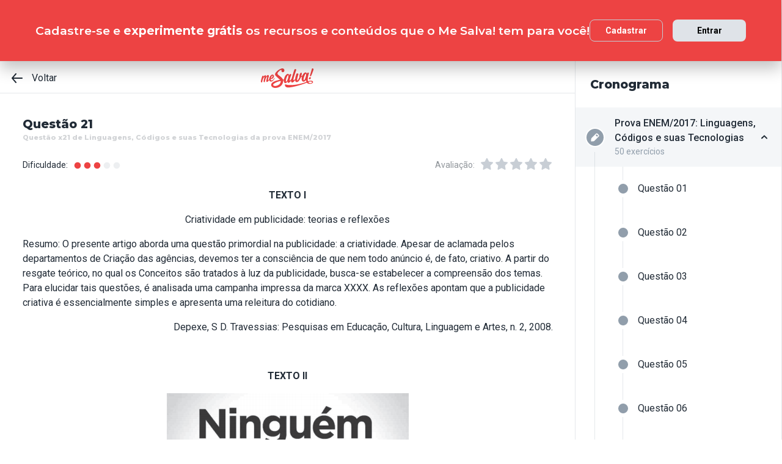

--- FILE ---
content_type: text/html; charset=utf-8
request_url: https://www.mesalva.com/app/exercicio/questao-x21-de-linguagens--da-prova-enem-2017
body_size: 9828
content:
<!DOCTYPE html><html lang="pt-BR"><head><meta charSet="utf-8"/><meta http-equiv="X-UA-Compatible" content="IE=edge"/><meta property="theme-color" content="var(--color-primary-500)"/><meta name="viewport" content="minimum-scale=1, initial-scale=1, width=device-width, shrink-to-fit=no, user-scalable=no, viewport-fit=cover"/><link rel="shortcut icon" type="image/x-icon" href="/app/favicon.ico"/><link rel="icon" type="image/png" sizes="16x16" href="/app/favicon-16x16.png"/><link rel="icon" type="image/png" sizes="32x32" href="/app//favicon-32x32.png"/><link rel="apple-touch-startup-image" href="/app/images/apple_splash_2048.png" sizes="2048x2732"/><link rel="apple-touch-startup-image" href="/app/images/apple_splash_1668.png" sizes="1668x2224"/><link rel="apple-touch-startup-image" href="/app/images/apple_splash_1536.png" sizes="1536x2048"/><link rel="apple-touch-startup-image" href="/app/images/apple_splash_1125.png" sizes="1125x2436"/><link rel="apple-touch-startup-image" href="/app/images/apple_splash_1242.png" sizes="1242x2208"/><link rel="apple-touch-startup-image" href="/app/images/apple_splash_750.png" sizes="750x1334"/><link rel="apple-touch-startup-image" href="/app/images/apple_splash_640.png" sizes="640x1136"/><title>Questão x21 de Linguagens, Códigos e suas Tecnologias da prova ENEM/2017: TEXTO ICriatividade em publicid</title><meta name="title" content="Questão x21 de Linguagens, Códigos e suas Tecnologias da prova ENEM/2017: TEXTO ICriatividade em publicid"/><meta name="description" content="TEXTO ICriatividade em publicidade: teorias e reflexõesResumo: O presente artigo aborda uma questão primordial na publicidade: a criatividade. Apesar de aclamada"/><link rel="canonical" href="https://www.mesalva.com/app/exercicio/questao-x21-de-linguagens--da-prova-enem-2017"/><meta property="og:type" content="website"/><meta property="og:url" content="https://www.mesalva.com"/><meta property="og:title" content="Questão x21 de Linguagens, Códigos e suas Tecnologias da prova ENEM/2017: TEXTO ICriatividade em publicid"/><meta property="og:site_name" content="Questão x21 de Linguagens, Códigos e suas Tecnologias da prova ENEM/2017: TEXTO ICriatividade em publicid"/><meta property="og:description" content="TEXTO ICriatividade em publicidade: teorias e reflexõesResumo: O presente artigo aborda uma questão primordial na publicidade: a criatividade. Apesar de aclamada"/><meta property="og:image"/><meta property="twitter:card" content="summary_large_image"/><meta property="twitter:url" content="https://www.mesalva.com"/><meta property="twitter:title" content="Questão x21 de Linguagens, Códigos e suas Tecnologias da prova ENEM/2017: TEXTO ICriatividade em publicid"/><meta property="twitter:description" content="TEXTO ICriatividade em publicidade: teorias e reflexõesResumo: O presente artigo aborda uma questão primordial na publicidade: a criatividade. Apesar de aclamada"/><meta property="twitter:image"/><meta name="next-head-count" content="29"/><meta charSet="utf-8"/><link rel="shortcut icon" href="https://mesalva.com/favicon.ico" type="image/x-icon"/><link rel="icon" href="https://mesalva.com/favicon.ico" type="image/x-icon"/><meta http-equiv="X-UA-Compatible" content="IE=edge"/><link rel="preload" href="/app/_next/static/css/562135bf303c91df.css" as="style"/><link rel="stylesheet" href="/app/_next/static/css/562135bf303c91df.css" data-n-g=""/><noscript data-n-css=""></noscript><script defer="" nomodule="" src="/app/_next/static/chunks/polyfills-5cd94c89d3acac5f.js"></script><script defer="" src="/app/_next/static/chunks/425.ce95921f33493769.js"></script><script src="/app/_next/static/chunks/webpack-04184eec5f32bd69.js" defer=""></script><script src="/app/_next/static/chunks/framework-756e481a24902eb1.js" defer=""></script><script src="/app/_next/static/chunks/main-98765cf95f7dc02c.js" defer=""></script><script src="/app/_next/static/chunks/pages/_app-fa32a60039a5c3d4.js" defer=""></script><script src="/app/_next/static/chunks/777-aec7e0616d128345.js" defer=""></script><script src="/app/_next/static/chunks/pages/%5B...content%5D-2950bce95f70e58b.js" defer=""></script><script src="/app/_next/static/8q2RpkLRDsHJO4jh8X326/_buildManifest.js" defer=""></script><script src="/app/_next/static/8q2RpkLRDsHJO4jh8X326/_ssgManifest.js" defer=""></script><script src="/app/_next/static/8q2RpkLRDsHJO4jh8X326/_middlewareManifest.js" defer=""></script></head><body><div id="__next" data-reactroot=""><meta property="google-site-verification" content="7xa_GKTHjFJ2Uk286oo7ggGv3myPaovi_h7doBgJ-0A"/><script async="" src="https://www.googletagmanager.com/gtag/js?id=UA-40316048-1"></script><script async="" src="https://www.googleoptimize.com/optimize.js?id=GTM-5FVZKQP"></script><script async="" src="https://www.googletagmanager.com/gtm.js?id=GTM-KBRSR8"></script><script type="text/javascript">
      (function(w,l){
        w[l] = w[l] || [];
        w[l].push({
          'gtm.start':new Date().getTime(),
          event:'gtm.js',
          config:'UA-40316048-1',
          event:'optimize.activate'
        });
      })(window,'dataLayer');
    </script><script src="https://l.getsitecontrol.com/5wv1n6mw.js" type="text/javascript" async=""></script><div class="progress-indicator"></div><div class="console-template app-template app-template--lg"><div class="console-template__main"><div class="console-template__header"><div class="console-header"><div class="console-header__inner"><div class="console-header__back-button"><a class="link console-header__back-button__link link--primary" href="/app/painel"><span data-testid="arrow-back" data-name="arrow-back" class="icon mr-md"><svg width="24" height="24" viewBox="0 0 24 24" fill="none" xmlns="http://www.w3.org/2000/svg"><path d="M20 11.0007H6.14L10.77 5.64111C10.9397 5.43691 11.0214 5.17365 10.997 4.90925C10.9726 4.64484 10.8442 4.40095 10.64 4.23123C10.4358 4.06151 10.1725 3.97985 9.90808 4.00423C9.64365 4.02861 9.39974 4.15702 9.23 4.36122L3.23 11.3607C3.19636 11.4084 3.16628 11.4585 3.14 11.5107C3.14 11.5607 3.14 11.5907 3.07 11.6407C3.02467 11.7553 3.00094 11.8773 3 12.0006C3.00094 12.1239 3.02467 12.2459 3.07 12.3606C3.07 12.4106 3.07 12.4406 3.14 12.4906C3.16628 12.5427 3.19636 12.5928 3.23 12.6406L9.23 19.64C9.32402 19.7529 9.44176 19.8437 9.57485 19.9059C9.70793 19.9681 9.85309 20.0002 10 20C10.2337 20.0005 10.4601 19.9191 10.64 19.77C10.7413 19.6861 10.825 19.583 10.8863 19.4666C10.9477 19.3503 10.9855 19.223 10.9975 19.0921C11.0096 18.9611 10.9957 18.829 10.9567 18.7034C10.9176 18.5778 10.8542 18.4612 10.77 18.3601L6.14 13.0005H20C20.2652 13.0005 20.5196 12.8952 20.7071 12.7077C20.8946 12.5201 21 12.2658 21 12.0006C21 11.7354 20.8946 11.4811 20.7071 11.2936C20.5196 11.1061 20.2652 11.0007 20 11.0007Z" fill="currentColor"></path></svg></span>Voltar</a></div><script type="application/ld+json">{"@context":"https://schema.org","@type":"BreadcrumbList","itemListElement":[{"position":1,"@type":"ListItem","name":"Banco de Provas | Me Salva!","item":"https://www.mesalva.com/app/banco-de-provas"},{"position":2,"@type":"ListItem","name":"Provas Anteriores ENEM","item":"https://www.mesalva.com/app/provas-anteriores-enem"},{"position":3,"@type":"ListItem","name":"Provas do Enem 2017","item":"https://www.mesalva.com/app/banco-de-provas/provas-anteriores-enem__provas-do-enem-2017"},{"position":4,"@type":"ListItem","name":"Questão x21 de Linguagens, Códigos e suas Tecnologias da prova ENEM/2017: TEXTO ICriatividade em publicid","item":"https://www.mesalva.com/app/banco-de-provas/questao-x21-de-linguagens--da-prova-enem-2017"}]}</script><a class="link console-header__brand link--primary" href="/app/app/painel"></a><div></div></div><hr class="divider console-header__divider"/></div><div id="cabecalho"></div></div><main class="console-content console-template__content" id="conteudo"><h2 class="heading heading--size-xs title console-content__title">Questão 21</h2><h1 class="heading heading--size-xs title console-content__title" style="opacity:0.2;font-size:11px">Questão x21 de Linguagens, Códigos e suas Tecnologias da prova ENEM/2017</h1><div class="console-content__header"><div class="range-completion"><span class="caption range-completion__label">Dificuldade:</span><span data-testid="is-completed" data-name="circle" class="icon range-completion__item range-completion__item--is-checked"><svg width="16" height="16" viewBox="0 0 24 24" fill="none" xmlns="http://www.w3.org/2000/svg"><circle cx="12" cy="12" r="8" fill="currentColor"></circle></svg></span><span data-testid="is-completed" data-name="circle" class="icon range-completion__item range-completion__item--is-checked"><svg width="16" height="16" viewBox="0 0 24 24" fill="none" xmlns="http://www.w3.org/2000/svg"><circle cx="12" cy="12" r="8" fill="currentColor"></circle></svg></span><span data-testid="is-completed" data-name="circle" class="icon range-completion__item range-completion__item--is-checked"><svg width="16" height="16" viewBox="0 0 24 24" fill="none" xmlns="http://www.w3.org/2000/svg"><circle cx="12" cy="12" r="8" fill="currentColor"></circle></svg></span><span data-testid="is-empty" data-name="circle" class="icon range-completion__item"><svg width="16" height="16" viewBox="0 0 24 24" fill="none" xmlns="http://www.w3.org/2000/svg"><circle cx="12" cy="12" r="8" fill="currentColor"></circle></svg></span><span data-testid="is-empty" data-name="circle" class="icon range-completion__item"><svg width="16" height="16" viewBox="0 0 24 24" fill="none" xmlns="http://www.w3.org/2000/svg"><circle cx="12" cy="12" r="8" fill="currentColor"></circle></svg></span></div><div><div class="rating-star rating-star--is-disabled"><span class="caption rating-star__label">Avaliação:</span><label class="rating-star__icon rating-star__icon--is-disabled" data-testid="label-star"><input type="radio" class="rating-star__radio" data-testid="radio-star" value="1" name="rating" disabled=""/><span data-testid="star" data-name="star" as="button" class="icon rating-star__star"><svg width="24" height="24" viewBox="0 0 24 24" fill="none" xmlns="http://www.w3.org/2000/svg"><path d="M17.56 21C17.4001 21.0007 17.2423 20.9629 17.1 20.89L12 18.22L6.9 20.89C6.56214 21.0677 6.1526 21.0375 5.84443 20.8122C5.53626 20.5869 5.38323 20.2059 5.45 19.83L6.45 14.2L2.33 10.2C2.06806 9.93862 1.97189 9.55393 2.08 9.20002C2.19825 8.83744 2.51242 8.57369 2.89 8.52002L8.59 7.69002L11.1 2.56002C11.2671 2.21503 11.6167 1.99591 12 1.99591C12.3833 1.99591 12.7329 2.21503 12.9 2.56002L15.44 7.68002L21.14 8.51002C21.5176 8.56369 21.8318 8.82744 21.95 9.19002C22.0581 9.54393 21.9619 9.92862 21.7 10.19L17.58 14.19L18.58 19.82C18.6529 20.2028 18.4968 20.5931 18.18 20.82C17.9989 20.9469 17.7809 21.0102 17.56 21Z" fill="currentColor"></path></svg></span></label><label class="rating-star__icon rating-star__icon--is-disabled" data-testid="label-star"><input type="radio" class="rating-star__radio" data-testid="radio-star" value="2" name="rating" disabled=""/><span data-testid="star" data-name="star" as="button" class="icon rating-star__star"><svg width="24" height="24" viewBox="0 0 24 24" fill="none" xmlns="http://www.w3.org/2000/svg"><path d="M17.56 21C17.4001 21.0007 17.2423 20.9629 17.1 20.89L12 18.22L6.9 20.89C6.56214 21.0677 6.1526 21.0375 5.84443 20.8122C5.53626 20.5869 5.38323 20.2059 5.45 19.83L6.45 14.2L2.33 10.2C2.06806 9.93862 1.97189 9.55393 2.08 9.20002C2.19825 8.83744 2.51242 8.57369 2.89 8.52002L8.59 7.69002L11.1 2.56002C11.2671 2.21503 11.6167 1.99591 12 1.99591C12.3833 1.99591 12.7329 2.21503 12.9 2.56002L15.44 7.68002L21.14 8.51002C21.5176 8.56369 21.8318 8.82744 21.95 9.19002C22.0581 9.54393 21.9619 9.92862 21.7 10.19L17.58 14.19L18.58 19.82C18.6529 20.2028 18.4968 20.5931 18.18 20.82C17.9989 20.9469 17.7809 21.0102 17.56 21Z" fill="currentColor"></path></svg></span></label><label class="rating-star__icon rating-star__icon--is-disabled" data-testid="label-star"><input type="radio" class="rating-star__radio" data-testid="radio-star" value="3" name="rating" disabled=""/><span data-testid="star" data-name="star" as="button" class="icon rating-star__star"><svg width="24" height="24" viewBox="0 0 24 24" fill="none" xmlns="http://www.w3.org/2000/svg"><path d="M17.56 21C17.4001 21.0007 17.2423 20.9629 17.1 20.89L12 18.22L6.9 20.89C6.56214 21.0677 6.1526 21.0375 5.84443 20.8122C5.53626 20.5869 5.38323 20.2059 5.45 19.83L6.45 14.2L2.33 10.2C2.06806 9.93862 1.97189 9.55393 2.08 9.20002C2.19825 8.83744 2.51242 8.57369 2.89 8.52002L8.59 7.69002L11.1 2.56002C11.2671 2.21503 11.6167 1.99591 12 1.99591C12.3833 1.99591 12.7329 2.21503 12.9 2.56002L15.44 7.68002L21.14 8.51002C21.5176 8.56369 21.8318 8.82744 21.95 9.19002C22.0581 9.54393 21.9619 9.92862 21.7 10.19L17.58 14.19L18.58 19.82C18.6529 20.2028 18.4968 20.5931 18.18 20.82C17.9989 20.9469 17.7809 21.0102 17.56 21Z" fill="currentColor"></path></svg></span></label><label class="rating-star__icon rating-star__icon--is-disabled" data-testid="label-star"><input type="radio" class="rating-star__radio" data-testid="radio-star" value="4" name="rating" disabled=""/><span data-testid="star" data-name="star" as="button" class="icon rating-star__star"><svg width="24" height="24" viewBox="0 0 24 24" fill="none" xmlns="http://www.w3.org/2000/svg"><path d="M17.56 21C17.4001 21.0007 17.2423 20.9629 17.1 20.89L12 18.22L6.9 20.89C6.56214 21.0677 6.1526 21.0375 5.84443 20.8122C5.53626 20.5869 5.38323 20.2059 5.45 19.83L6.45 14.2L2.33 10.2C2.06806 9.93862 1.97189 9.55393 2.08 9.20002C2.19825 8.83744 2.51242 8.57369 2.89 8.52002L8.59 7.69002L11.1 2.56002C11.2671 2.21503 11.6167 1.99591 12 1.99591C12.3833 1.99591 12.7329 2.21503 12.9 2.56002L15.44 7.68002L21.14 8.51002C21.5176 8.56369 21.8318 8.82744 21.95 9.19002C22.0581 9.54393 21.9619 9.92862 21.7 10.19L17.58 14.19L18.58 19.82C18.6529 20.2028 18.4968 20.5931 18.18 20.82C17.9989 20.9469 17.7809 21.0102 17.56 21Z" fill="currentColor"></path></svg></span></label><label class="rating-star__icon rating-star__icon--is-disabled" data-testid="label-star"><input type="radio" class="rating-star__radio" data-testid="radio-star" value="5" name="rating" disabled=""/><span data-testid="star" data-name="star" as="button" class="icon rating-star__star"><svg width="24" height="24" viewBox="0 0 24 24" fill="none" xmlns="http://www.w3.org/2000/svg"><path d="M17.56 21C17.4001 21.0007 17.2423 20.9629 17.1 20.89L12 18.22L6.9 20.89C6.56214 21.0677 6.1526 21.0375 5.84443 20.8122C5.53626 20.5869 5.38323 20.2059 5.45 19.83L6.45 14.2L2.33 10.2C2.06806 9.93862 1.97189 9.55393 2.08 9.20002C2.19825 8.83744 2.51242 8.57369 2.89 8.52002L8.59 7.69002L11.1 2.56002C11.2671 2.21503 11.6167 1.99591 12 1.99591C12.3833 1.99591 12.7329 2.21503 12.9 2.56002L15.44 7.68002L21.14 8.51002C21.5176 8.56369 21.8318 8.82744 21.95 9.19002C22.0581 9.54393 21.9619 9.92862 21.7 10.19L17.58 14.19L18.58 19.82C18.6529 20.2028 18.4968 20.5931 18.18 20.82C17.9989 20.9469 17.7809 21.0102 17.56 21Z" fill="currentColor"></path></svg></span></label></div></div></div><div class="console-content__body"></div></main></div><div class="console-sidebar console-template__sidebar" id="cronograma"><h3 class="heading heading--size-xs console-sidebar__title">Cronograma</h3><div class="console-list" data-testid="console-list"></div></div></div><div class="console-footer console-template__footer"><div class="navigation-bar navigation-bar--show"><a class="link navigation-bar-item link--custom" href="/app/exercicio/15linguagensenem-2017?lista=provas-anteriores-enem__provas-do-enem-2017__01&amp;modulo=provas-anteriores-enem__provas-do-enem-2017"><span data-testid="arrow-back" data-name="arrow-back" class="icon navigation-bar-item__icon"><svg width="24" height="24" viewBox="0 0 24 24" fill="none" xmlns="http://www.w3.org/2000/svg"><path d="M20 11.0007H6.14L10.77 5.64111C10.9397 5.43691 11.0214 5.17365 10.997 4.90925C10.9726 4.64484 10.8442 4.40095 10.64 4.23123C10.4358 4.06151 10.1725 3.97985 9.90808 4.00423C9.64365 4.02861 9.39974 4.15702 9.23 4.36122L3.23 11.3607C3.19636 11.4084 3.16628 11.4585 3.14 11.5107C3.14 11.5607 3.14 11.5907 3.07 11.6407C3.02467 11.7553 3.00094 11.8773 3 12.0006C3.00094 12.1239 3.02467 12.2459 3.07 12.3606C3.07 12.4106 3.07 12.4406 3.14 12.4906C3.16628 12.5427 3.19636 12.5928 3.23 12.6406L9.23 19.64C9.32402 19.7529 9.44176 19.8437 9.57485 19.9059C9.70793 19.9681 9.85309 20.0002 10 20C10.2337 20.0005 10.4601 19.9191 10.64 19.77C10.7413 19.6861 10.825 19.583 10.8863 19.4666C10.9477 19.3503 10.9855 19.223 10.9975 19.0921C11.0096 18.9611 10.9957 18.829 10.9567 18.7034C10.9176 18.5778 10.8542 18.4612 10.77 18.3601L6.14 13.0005H20C20.2652 13.0005 20.5196 12.8952 20.7071 12.7077C20.8946 12.5201 21 12.2658 21 12.0006C21 11.7354 20.8946 11.4811 20.7071 11.2936C20.5196 11.1061 20.2652 11.0007 20 11.0007Z" fill="currentColor"></path></svg></span><p class="text text--size-sm navigation-bar-item__icon">Voltar</p></a><a class="link navigation-bar-item link--custom" href="#conteudo"><span data-testid="file" data-name="file" class="icon navigation-bar-item__icon"><svg width="24" height="24" viewBox="0 0 24 24" fill="none" xmlns="http://www.w3.org/2000/svg"><path d="M19.74 7.33L15.3 2.33C15.2065 2.2264 15.0924 2.14353 14.9649 2.08669C14.8375 2.02986 14.6995 2.00033 14.56 2H6.56C6.22775 1.99603 5.89797 2.05756 5.5895 2.18105C5.28103 2.30455 4.9999 2.4876 4.76218 2.71975C4.52446 2.9519 4.33479 3.22861 4.20402 3.53406C4.07324 3.83952 4.00392 4.16775 4 4.5V19.5C4.00392 19.8322 4.07324 20.1605 4.20402 20.4659C4.33479 20.7714 4.52446 21.0481 4.76218 21.2802C4.9999 21.5124 5.28103 21.6954 5.5895 21.8189C5.89797 21.9424 6.22775 22.004 6.56 22H17.44C17.7723 22.004 18.102 21.9424 18.4105 21.8189C18.719 21.6954 19.0001 21.5124 19.2378 21.2802C19.4755 21.0481 19.6652 20.7714 19.796 20.4659C19.9268 20.1605 19.9961 19.8322 20 19.5V8C19.9994 7.75216 19.9067 7.51339 19.74 7.33V7.33ZM14 4L17.74 8H14.74C14.6353 7.99367 14.5329 7.96656 14.4387 7.92023C14.3446 7.8739 14.2607 7.80929 14.1918 7.73016C14.1229 7.65103 14.0704 7.55898 14.0375 7.45937C14.0046 7.35976 13.9918 7.25459 14 7.15V4Z" fill="currentColor"></path></svg></span><p class="text text--size-sm navigation-bar-item__icon">Conteúdo</p></a><a class="link navigation-bar-item link--custom" href="#cronograma"><span data-testid="list" data-name="list" class="icon navigation-bar-item__icon"><svg width="24" height="24" viewBox="0 0 24 24" fill="none" xmlns="http://www.w3.org/2000/svg"><path d="M4 8C4.55228 8 5 7.55228 5 7C5 6.44772 4.55228 6 4 6C3.44772 6 3 6.44772 3 7C3 7.55228 3.44772 8 4 8Z" fill="currentColor"></path><path d="M4 13C4.55228 13 5 12.5523 5 12C5 11.4477 4.55228 11 4 11C3.44772 11 3 11.4477 3 12C3 12.5523 3.44772 13 4 13Z" fill="currentColor"></path><path d="M4 18C4.55228 18 5 17.5523 5 17C5 16.4477 4.55228 16 4 16C3.44772 16 3 16.4477 3 17C3 17.5523 3.44772 18 4 18Z" fill="currentColor"></path><path d="M20.06 11H7.94C7.42085 11 7 11.4209 7 11.94V12.06C7 12.5791 7.42085 13 7.94 13H20.06C20.5791 13 21 12.5791 21 12.06V11.94C21 11.4209 20.5791 11 20.06 11Z" fill="currentColor"></path><path d="M20.06 16H7.94C7.42085 16 7 16.4209 7 16.94V17.06C7 17.5791 7.42085 18 7.94 18H20.06C20.5791 18 21 17.5791 21 17.06V16.94C21 16.4209 20.5791 16 20.06 16Z" fill="currentColor"></path><path d="M20.06 6H7.94C7.42085 6 7 6.42085 7 6.94V7.06C7 7.57915 7.42085 8 7.94 8H20.06C20.5791 8 21 7.57915 21 7.06V6.94C21 6.42085 20.5791 6 20.06 6Z" fill="currentColor"></path></svg></span><p class="text text--size-sm navigation-bar-item__icon">Lista</p></a><div class="navigation-bar-item"><div class="toggle-dropdown toggle-dropdown--is-right toggle-dropdown--is-above"><button class="btn btn--neutral btn--size-sm btn--is-disabled toggle-btn toggle-btn--variant-text" type="button" disabled="" title="Abrir mais opções para o item" data-testid="toggle-dropdown-button"><span data-testid="more-horizontal" data-name="more-horizontal" class="icon btn__icon"><svg width="16" height="16" viewBox="0 0 24 24" fill="none" xmlns="http://www.w3.org/2000/svg"><path d="M12 14C13.1046 14 14 13.1046 14 12C14 10.8954 13.1046 10 12 10C10.8954 10 10 10.8954 10 12C10 13.1046 10.8954 14 12 14Z" fill="currentColor"></path><path d="M19 14C20.1046 14 21 13.1046 21 12C21 10.8954 20.1046 10 19 10C17.8954 10 17 10.8954 17 12C17 13.1046 17.8954 14 19 14Z" fill="currentColor"></path><path d="M5 14C6.10457 14 7 13.1046 7 12C7 10.8954 6.10457 10 5 10C3.89543 10 3 10.8954 3 12C3 13.1046 3.89543 14 5 14Z" fill="currentColor"></path></svg></span><span class="btn__content">Mais</span></button></div></div><a class="link navigation-bar-item link--custom" href="/app/exercicio/17linguagensenem-2017?lista=provas-anteriores-enem__provas-do-enem-2017__01&amp;modulo=provas-anteriores-enem__provas-do-enem-2017"><span data-testid="arrow-forward" data-name="arrow-forward" class="icon navigation-bar-item__icon"><svg width="24" height="24" viewBox="0 0 24 24" fill="none" xmlns="http://www.w3.org/2000/svg"><path d="M4 12.9993H17.86L13.23 18.3589C13.146 18.46 13.0826 18.5767 13.0437 18.7022C13.0047 18.8278 12.9909 18.9598 13.003 19.0908C13.0274 19.3552 13.1558 19.599 13.36 19.7688C13.5642 19.9385 13.8275 20.0201 14.0919 19.9958C14.3564 19.9714 14.6003 19.843 14.77 19.6388L20.77 12.6393C20.8036 12.5916 20.8337 12.5415 20.86 12.4893C20.86 12.4393 20.91 12.4093 20.93 12.3593C20.9753 12.2447 20.9991 12.1227 21 11.9994C20.9991 11.8761 20.9753 11.7541 20.93 11.6394C20.93 11.5894 20.88 11.5594 20.86 11.5094C20.8337 11.4573 20.8036 11.4072 20.77 11.3594L14.77 4.35997C14.676 4.2471 14.5582 4.15633 14.4252 4.09411C14.2921 4.03189 14.1469 3.99976 14 4C13.7663 3.99955 13.5399 4.08091 13.36 4.22998C13.2587 4.31392 13.175 4.41701 13.1137 4.53335C13.0523 4.64969 13.0145 4.77698 13.0025 4.90795C12.9904 5.03891 13.0043 5.17097 13.0433 5.29657C13.0824 5.42216 13.1458 5.53882 13.23 5.63985L17.86 10.9995H4C3.73478 10.9995 3.48043 11.1048 3.29289 11.2923C3.10536 11.4799 3 11.7342 3 11.9994C3 12.2646 3.10536 12.5189 3.29289 12.7064C3.48043 12.8939 3.73478 12.9993 4 12.9993Z" fill="currentColor"></path></svg></span><p class="text text--size-sm navigation-bar-item__icon">Próximo</p></a></div></div></div><script id="__NEXT_DATA__" type="application/json">{"props":{"pageProps":{"component":"ConsoleTemplate","title":"Questão x21 de Linguagens, Códigos e suas Tecnologias da prova ENEM/2017: TEXTO ICriatividade em publicid","description":"TEXTO ICriatividade em publicidade: teorias e reflexõesResumo: O presente artigo aborda uma questão primordial na publicidade: a criatividade. Apesar de aclamada","image":null,"breadcrumb":[{"label":"Voltar","href":"/app/painel"}],"ldjsonBreadcrumb":[{"name":"Banco de Provas | Me Salva!","item":"https://www.mesalva.com/app/banco-de-provas"},{"name":"Provas Anteriores ENEM","item":"https://www.mesalva.com/app/provas-anteriores-enem"},{"name":"Provas do Enem 2017","item":"https://www.mesalva.com/app/banco-de-provas/provas-anteriores-enem__provas-do-enem-2017"},{"name":"Questão x21 de Linguagens, Códigos e suas Tecnologias da prova ENEM/2017: TEXTO ICriatividade em publicid","item":"https://www.mesalva.com/app/banco-de-provas/questao-x21-de-linguagens--da-prova-enem-2017"}],"canonical":"https://www.mesalva.com/app/exercicio/questao-x21-de-linguagens--da-prova-enem-2017","content":{"difficulty":3,"title":"Questão 21","seoTitle":"Questão x21 de Linguagens, Códigos e suas Tecnologias da prova ENEM/2017","eventSlug":"contents/exercises/questao-x21-de-linguagens--da-prova-enem-2017?item_token=provas-anteriores-enem__provas-do-enem-2017__01\u0026node_module_token=provas-anteriores-enem__provas-do-enem-2017","ratingSlug":"contents/rating/questao-x21-de-linguagens--da-prova-enem-2017?context=/app/painel","children":[{"component":"ExerciseList","eventSlug":"contents/exercises/questao-x21-de-linguagens--da-prova-enem-2017?item_token=provas-anteriores-enem__provas-do-enem-2017__01\u0026node_module_token=provas-anteriores-enem__provas-do-enem-2017","nextButton":{"label":"Próximo exercício","href":"/app/exercicio/17linguagensenem-2017?lista=provas-anteriores-enem__provas-do-enem-2017__01\u0026modulo=provas-anteriores-enem__provas-do-enem-2017"},"id":"16linguagensenem-2017","hasVideoResolution":false,"controller":"getBffApi","endpoint":"user/contents/access/questao-x21-de-linguagens--da-prova-enem-2017","access":"fetching","resolution":[{"component":"DangerousHTML","html":"\u003cp style=\"text-align: justify; \"\u003eA questão trabalha a interpretação a partir de dois textos que exploram a palavra « criação ». O texto I trata de um registro mais científico, teórico, enquanto que o texto II explora a palavra dentro de uma propaganda/homenagem. Pensando que ambos se aplicam à área da publicidade, como podemos relacioná-los? Pense no \u003cfont color=\"#e79439\"\u003ediálogo\u003c/font\u003e possível entre eles!\u003c/p\u003e\u003cp style=\"text-align: center;\"\u003e\u003cimg src=\"https://cdn.mesalva.com/uploads/image/MjAxNy0xMi0yOSAxNDo0MzoxMyArMDAwMDc5MjExMA%3D%3D%0A.jpeg\" data-filename=\"ENEM3_1.jpg\" style=\"width: 537px; height: 218.64px;\"\u003e\u003cbr\u003e\u003c/p\u003e\u003cp style=\"text-align: justify; \"\u003e\u003cfont color=\"#e76363\"\u003eAlternativa A:\u003c/font\u003e Nada se fala diretamente sobre o trabalho das mães ser difícil. Mesmo associando a homenagem com o texto I, o máximo que poderíamos supor é que existe uma simplicidade na criação, porém muitas vezes não alcançada.\u003c/p\u003e\u003cp style=\"text-align: justify;\"\u003e\u003cfont color=\"#e76363\"\u003eAlternativa B:\u003c/font\u003e O papel da criação dos filhos não se mostra simplista, apenas é colocado como algo mais complicado de alcançar (pensando no texto I) e que existem pessoas que manjam muito bem sobre (as mães do texto II).\u003c/p\u003e\u003cp style=\"text-align: justify;\"\u003e\u003cb\u003e\u003cfont color=\"#e76363\"\u003eAlternativa C CORRETA: \u003c/font\u003e\u003c/b\u003eCriação pode remeter tanto à criatividade, como vemos no texto I, quanto ao ato de criar, educar no crescimento, como percebemos no texto II.\u003c/p\u003e\u003cp style=\"text-align: justify;\"\u003e\u003cfont color=\"#e76363\"\u003eAlternativa D:\u003c/font\u003e O texto I não utiliza estruturas simples, pelo contrário: é bem elaborado, trabalhando a língua na complexidade que encontramos em textos acadêmicos.\u003c/p\u003e\u003cp style=\"text-align: justify;\"\u003e\u003cfont color=\"#e76363\"\u003eAlternativa E:\u003c/font\u003e O único recurso gráfico é utilizar uma mesma fonte, variando um pouco a cor (texto II). Nada diversificado, por tanto.\u003c/p\u003e","as":"div"}],"text":"\u003cp style=\"text-align: center; \"\u003e\u003cb\u003eTEXTO I\u003c/b\u003e\u003c/p\u003e\u003cp style=\"text-align: center;\"\u003eCriatividade em publicidade: teorias e reflexões\u003c/p\u003e\u003cp\u003eResumo: O presente artigo aborda uma questão primordial na publicidade: a criatividade. Apesar de aclamada pelos departamentos de Criação das agências, devemos ter a consciência de que nem todo anúncio é, de fato, criativo. A partir do resgate teórico, no qual os Conceitos são tratados à luz da publicidade, busca-se estabelecer a compreensão dos temas. Para elucidar tais questões, é analisada uma campanha impressa da marca XXXX. As reflexões apontam que a publicidade criativa é essencialmente simples e apresenta uma releitura do cotidiano.\u003c/p\u003e\u003cp style=\"text-align: right; \"\u003e\u003cspan style=\"font-size: 0.8em;\"\u003eDepexe, S D. Travessias: Pesquisas em Educação, Cultura, Linguagem e Artes, n. 2, 2008.\u003c/span\u003e\u003c/p\u003e\u003cp\u003e\u003cbr\u003e\u003c/p\u003e\u003cp style=\"text-align: center; \"\u003e\u003cb\u003eTEXTO II\u003c/b\u003e\u003c/p\u003e\u003cp style=\"text-align: center;\"\u003e\u003cimg src=\"https://cdn.mesalva.com/uploads/image/MjAxNy0xMi0wOCAxNToyNDowMCArMDAwMDgxNzc4Nw%3D%3D%0A.png\" data-filename=\"16.png\" style=\"width: 396px;\"\u003e\u003c/p\u003e\u003cp\u003eOs dois textos apresentados versam sobre o tema Criatividade. O Texto I é um resumo de Caráter Científico e o Texto II, uma homenagem promovida por um site de publicidade. De que maneira O Texto II exemplifica o conceito de criatividade em publicidade apresentado no Texto I?\u003c/p\u003e","list":[{"id":"318126","letter":"A","children":"\u003cp\u003eFazendo menção ao difícil trabalho das mães em criar seus filhos.\u003cbr\u003e\u003c/p\u003e","isCorrect":false},{"id":"318127","letter":"B","children":"\u003cp\u003ePromovendo uma leitura simplista do papel materno em seu trabalho de criar os filhos.\u003cbr\u003e\u003c/p\u003e","isCorrect":false},{"id":"318128","letter":"C","children":"\u003cp\u003eExplorando a polissemia do termo “criação”.\u003cbr\u003e\u003c/p\u003e","isCorrect":true},{"id":"318129","letter":"D","children":"\u003cp\u003eRecorrendo a uma estrutura linguística simples.\u003cbr\u003e\u003c/p\u003e","isCorrect":false},{"id":"318130","letter":"E","children":"\u003cp\u003eUtilizando recursos gráficos diversificados.\u003cbr\u003e\u003c/p\u003e","isCorrect":false}]},{"component":"Divider"},{"component":"MediumReport","href":"https://www.mesalva.com/redirect/typeform/CczOaGsk?permalink=enem-e-vestibulares%2Fmaterias%2Flinguagens-codigos-e-suas-tecnologias%2Flingua-portuguesa%2Frevisao%2Fquestoes-resolvidas-enem-interdisciplinar-linguagens%2Fqcao-interpretacao-de-textos-literarios%2Fintroducao-a-leitura-e-interpretacao-de-texto-lista-4%2F16linguagensenem-2017\u0026token=questao-x21-de-linguagens--da-prova-enem-2017"}]},"sidebar":{"eventSlug":"sidebar_events/provas-anteriores-enem__provas-do-enem-2017","list":[{"id":"linguagens-codigos-e-suas-tecnologias","title":"Prova ENEM/2017: Linguagens, Códigos e suas Tecnologias","subtitle":"50 exercícios","href":"/app/exercicio/questao-x1-de-linguagens--da-prova-enem-2017?lista=provas-anteriores-enem__provas-do-enem-2017__01","iconName":"edit","isActive":true,"isOpen":true,"list":[{"id":"1linguagensenem-2017ing","isCorrect":false,"isAnswered":false,"showAnswer":false,"isActive":false,"title":"Questão 01","href":"/app/exercicio/questao-x1-de-linguagens--da-prova-enem-2017?lista=provas-anteriores-enem__provas-do-enem-2017__01"},{"id":"2linguagensenem-2017ing","isCorrect":false,"isAnswered":false,"showAnswer":false,"isActive":false,"title":"Questão 02","href":"/app/exercicio/questao-x2-de-linguagens--da-prova-enem-2017?lista=provas-anteriores-enem__provas-do-enem-2017__01"},{"id":"3linguagensenem-2017ing","isCorrect":false,"isAnswered":false,"showAnswer":false,"isActive":false,"title":"Questão 03","href":"/app/exercicio/3linguagensenem-2017ing?lista=provas-anteriores-enem__provas-do-enem-2017__01"},{"id":"4linguagensenem-2017ing","isCorrect":false,"isAnswered":false,"showAnswer":false,"isActive":false,"title":"Questão 04","href":"/app/exercicio/questao-x4-de-linguagens--da-prova-enem-2017?lista=provas-anteriores-enem__provas-do-enem-2017__01"},{"id":"5linguagensenem-2017ing","isCorrect":false,"isAnswered":false,"showAnswer":false,"isActive":false,"title":"Questão 05","href":"/app/exercicio/questao-x5-de-linguagens--da-prova-enem-2017?lista=provas-anteriores-enem__provas-do-enem-2017__01"},{"id":"1linguagensenem-2017esp","isCorrect":false,"isAnswered":false,"showAnswer":false,"isActive":false,"title":"Questão 06","href":"/app/exercicio/questao-x6-de-linguagens--da-prova-enem-2017?lista=provas-anteriores-enem__provas-do-enem-2017__01"},{"id":"2linguagensenem-2017esp","isCorrect":false,"isAnswered":false,"showAnswer":false,"isActive":false,"title":"Questão 07","href":"/app/exercicio/questao-x7-de-linguagens--da-prova-enem-2017?lista=provas-anteriores-enem__provas-do-enem-2017__01"},{"id":"3linguagensenem-2017esp","isCorrect":false,"isAnswered":false,"showAnswer":false,"isActive":false,"title":"Questão 08","href":"/app/exercicio/questao-x8-de-linguagens--da-prova-enem-2017?lista=provas-anteriores-enem__provas-do-enem-2017__01"},{"id":"4linguagensenem-2017esp","isCorrect":false,"isAnswered":false,"showAnswer":false,"isActive":false,"title":"Questão 09","href":"/app/exercicio/questao-x9-de-linguagens--da-prova-enem-2017?lista=provas-anteriores-enem__provas-do-enem-2017__01"},{"id":"5linguagensenem-2017esp","isCorrect":false,"isAnswered":false,"showAnswer":false,"isActive":false,"title":"Questão 10","href":"/app/exercicio/questao-x10-de-linguagens--da-prova-enem-2017?lista=provas-anteriores-enem__provas-do-enem-2017__01"},{"id":"6linguagensenem-2017","isCorrect":false,"isAnswered":false,"showAnswer":false,"isActive":false,"title":"Questão 11","href":"/app/exercicio/6linguagensenem-2017?lista=provas-anteriores-enem__provas-do-enem-2017__01"},{"id":"7linguagensenem-2017","isCorrect":false,"isAnswered":false,"showAnswer":false,"isActive":false,"title":"Questão 12","href":"/app/exercicio/questao-x12-de-linguagens--da-prova-enem-2017?lista=provas-anteriores-enem__provas-do-enem-2017__01"},{"id":"8linguagensenem-2017","isCorrect":false,"isAnswered":false,"showAnswer":false,"isActive":false,"title":"Questão 13","href":"/app/exercicio/questao-x13-de-linguagens--da-prova-enem-2017?lista=provas-anteriores-enem__provas-do-enem-2017__01"},{"id":"9linguagensenem-2017","isCorrect":false,"isAnswered":false,"showAnswer":false,"isActive":false,"title":"Questão 14","href":"/app/exercicio/questao-x14-de-linguagens--da-prova-enem-2017?lista=provas-anteriores-enem__provas-do-enem-2017__01"},{"id":"10linguagensenem-2017","isCorrect":false,"isAnswered":false,"showAnswer":false,"isActive":false,"title":"Questão 15","href":"/app/exercicio/questao-x15-de-linguagens--da-prova-enem-2017?lista=provas-anteriores-enem__provas-do-enem-2017__01"},{"id":"11linguagensenem-2017","isCorrect":false,"isAnswered":false,"showAnswer":false,"isActive":false,"title":"Questão 16","href":"/app/exercicio/questao-x16-de-linguagens--da-prova-enem-2017?lista=provas-anteriores-enem__provas-do-enem-2017__01"},{"id":"12linguagensenem-2017","isCorrect":false,"isAnswered":false,"showAnswer":false,"isActive":false,"title":"Questão 17","href":"/app/exercicio/questao-x17-de-linguagens--da-prova-enem-2017?lista=provas-anteriores-enem__provas-do-enem-2017__01"},{"id":"13linguagensenem-2017","isCorrect":false,"isAnswered":false,"showAnswer":false,"isActive":false,"title":"Questão 18","href":"/app/exercicio/questao-x18-de-linguagens--da-prova-enem-2017?lista=provas-anteriores-enem__provas-do-enem-2017__01"},{"id":"14linguagensenem-2017","isCorrect":false,"isAnswered":false,"showAnswer":false,"isActive":false,"title":"Questão 19","href":"/app/exercicio/questao-x19-de-linguagens--da-prova-enem-2017?lista=provas-anteriores-enem__provas-do-enem-2017__01"},{"id":"15linguagensenem-2017","isCorrect":false,"isAnswered":false,"showAnswer":false,"isActive":false,"title":"Questão 20","href":"/app/exercicio/15linguagensenem-2017?lista=provas-anteriores-enem__provas-do-enem-2017__01"},{"id":"16linguagensenem-2017","isCorrect":false,"isAnswered":false,"showAnswer":false,"isActive":true,"title":"Questão 21","href":"/app/exercicio/questao-x21-de-linguagens--da-prova-enem-2017?lista=provas-anteriores-enem__provas-do-enem-2017__01"},{"id":"17linguagensenem-2017","isCorrect":false,"isAnswered":false,"showAnswer":false,"isActive":false,"title":"Questão 22","href":"/app/exercicio/17linguagensenem-2017?lista=provas-anteriores-enem__provas-do-enem-2017__01"},{"id":"18linguagensenem-2017","isCorrect":false,"isAnswered":false,"showAnswer":false,"isActive":false,"title":"Questão 23","href":"/app/exercicio/questao-x23-de-linguagens--da-prova-enem-2017?lista=provas-anteriores-enem__provas-do-enem-2017__01"},{"id":"19linguagensenem-2017","isCorrect":false,"isAnswered":false,"showAnswer":false,"isActive":false,"title":"Questão 24","href":"/app/exercicio/questao-x24-de-linguagens--da-prova-enem-2017?lista=provas-anteriores-enem__provas-do-enem-2017__01"},{"id":"20linguagensenem-2017","isCorrect":false,"isAnswered":false,"showAnswer":false,"isActive":false,"title":"Questão 25","href":"/app/exercicio/20linguagensenem-2017?lista=provas-anteriores-enem__provas-do-enem-2017__01"},{"id":"21linguagens","isCorrect":false,"isAnswered":false,"showAnswer":false,"isActive":false,"title":"Questão 26","href":"/app/exercicio/21linguagens?lista=provas-anteriores-enem__provas-do-enem-2017__01"},{"id":"22linguagensenem-2017","isCorrect":false,"isAnswered":false,"showAnswer":false,"isActive":false,"title":"Questão 27","href":"/app/exercicio/questao-x27-de-linguagens--da-prova-enem-2017?lista=provas-anteriores-enem__provas-do-enem-2017__01"},{"id":"23linguagensenem-2017","isCorrect":false,"isAnswered":false,"showAnswer":false,"isActive":false,"title":"Questão 28","href":"/app/exercicio/questao-x28-de-linguagens--da-prova-enem-2017?lista=provas-anteriores-enem__provas-do-enem-2017__01"},{"id":"24linguagensenem-2017","isCorrect":false,"isAnswered":false,"showAnswer":false,"isActive":false,"title":"Questão 29","href":"/app/exercicio/questao-x29-de-linguagens--da-prova-enem-2017?lista=provas-anteriores-enem__provas-do-enem-2017__01"},{"id":"25linguagensenem-2017","isCorrect":false,"isAnswered":false,"showAnswer":false,"isActive":false,"title":"Questão 30","href":"/app/exercicio/questao-x30-de-linguagens--da-prova-enem-2017?lista=provas-anteriores-enem__provas-do-enem-2017__01"},{"id":"26linguagensenem-2017","isCorrect":false,"isAnswered":false,"showAnswer":false,"isActive":false,"title":"Questão 31","href":"/app/exercicio/questao-x31-de-linguagens--da-prova-enem-2017?lista=provas-anteriores-enem__provas-do-enem-2017__01"},{"id":"27linguagensenem-2017","isCorrect":false,"isAnswered":false,"showAnswer":false,"isActive":false,"title":"Questão 32","href":"/app/exercicio/27linguagensenem-2017?lista=provas-anteriores-enem__provas-do-enem-2017__01"},{"id":"28linguagensenem-2017","isCorrect":false,"isAnswered":false,"showAnswer":false,"isActive":false,"title":"Questão 33","href":"/app/exercicio/28linguagensenem-2017?lista=provas-anteriores-enem__provas-do-enem-2017__01"},{"id":"29linguagensenem-2017","isCorrect":false,"isAnswered":false,"showAnswer":false,"isActive":false,"title":"Questão 34","href":"/app/exercicio/questao-x34-de-linguagens--da-prova-enem-2017?lista=provas-anteriores-enem__provas-do-enem-2017__01"},{"id":"30linguagensenem-2017","isCorrect":false,"isAnswered":false,"showAnswer":false,"isActive":false,"title":"Questão 35","href":"/app/exercicio/questao-x35-de-linguagens--da-prova-enem-2017?lista=provas-anteriores-enem__provas-do-enem-2017__01"},{"id":"31linguagensenem-2017","isCorrect":false,"isAnswered":false,"showAnswer":false,"isActive":false,"title":"Questão 36","href":"/app/exercicio/questao-x36-de-linguagens--da-prova-enem-2017?lista=provas-anteriores-enem__provas-do-enem-2017__01"},{"id":"32linguagensenem-2017","isCorrect":false,"isAnswered":false,"showAnswer":false,"isActive":false,"title":"Questão 37","href":"/app/exercicio/32linguagensenem-2017?lista=provas-anteriores-enem__provas-do-enem-2017__01"},{"id":"33linguagensenem-2017","isCorrect":false,"isAnswered":false,"showAnswer":false,"isActive":false,"title":"Questão 38","href":"/app/exercicio/questao-x38-de-linguagens--da-prova-enem-2017?lista=provas-anteriores-enem__provas-do-enem-2017__01"},{"id":"34linguagensenem-2017","isCorrect":false,"isAnswered":false,"showAnswer":false,"isActive":false,"title":"Questão 39","href":"/app/exercicio/34linguagensenem-2017?lista=provas-anteriores-enem__provas-do-enem-2017__01"},{"id":"35linguagensenem-2017","isCorrect":false,"isAnswered":false,"showAnswer":false,"isActive":false,"title":"Questão 40","href":"/app/exercicio/35linguagensenem-2017?lista=provas-anteriores-enem__provas-do-enem-2017__01"},{"id":"36linguagensenem-2017","isCorrect":false,"isAnswered":false,"showAnswer":false,"isActive":false,"title":"Questão 41","href":"/app/exercicio/questao-x41-de-linguagens--da-prova-enem-2017?lista=provas-anteriores-enem__provas-do-enem-2017__01"},{"id":"37linguagensenem-2017","isCorrect":false,"isAnswered":false,"showAnswer":false,"isActive":false,"title":"Questão 42","href":"/app/exercicio/37linguagensenem-2017?lista=provas-anteriores-enem__provas-do-enem-2017__01"},{"id":"38linguagensenem-2017","isCorrect":false,"isAnswered":false,"showAnswer":false,"isActive":false,"title":"Questão 43","href":"/app/exercicio/questao-x43-de-linguagens--da-prova-enem-2017?lista=provas-anteriores-enem__provas-do-enem-2017__01"},{"id":"39linguagensenem-2017","isCorrect":false,"isAnswered":false,"showAnswer":false,"isActive":false,"title":"Questão 44","href":"/app/exercicio/questao-x44-de-linguagens--da-prova-enem-2017?lista=provas-anteriores-enem__provas-do-enem-2017__01"},{"id":"40linguagensenem-2017","isCorrect":false,"isAnswered":false,"showAnswer":false,"isActive":false,"title":"Questão 45","href":"/app/exercicio/questao-x45-de-linguagens--da-prova-enem-2017?lista=provas-anteriores-enem__provas-do-enem-2017__01"},{"id":"41linguagensenem-2017","isCorrect":false,"isAnswered":false,"showAnswer":false,"isActive":false,"title":"Questão 46","href":"/app/exercicio/questao-x46-de-linguagens--da-prova-enem-2017?lista=provas-anteriores-enem__provas-do-enem-2017__01"},{"id":"42linguagensenem-2017","isCorrect":false,"isAnswered":false,"showAnswer":false,"isActive":false,"title":"Questão 47","href":"/app/exercicio/questao-x47-de-linguagens--da-prova-enem-2017?lista=provas-anteriores-enem__provas-do-enem-2017__01"},{"id":"43linguagensenem-2017","isCorrect":false,"isAnswered":false,"showAnswer":false,"isActive":false,"title":"Questão 48","href":"/app/exercicio/questao-x48-de-linguagens--da-prova-enem-2017?lista=provas-anteriores-enem__provas-do-enem-2017__01"},{"id":"44linguagensenem-2017","isCorrect":false,"isAnswered":false,"showAnswer":false,"isActive":false,"title":"Questão 49","href":"/app/exercicio/questao-x49-de-linguagens--da-prova-enem-2017?lista=provas-anteriores-enem__provas-do-enem-2017__01"},{"id":"45linguagensenem-2017","isCorrect":false,"isAnswered":false,"showAnswer":false,"isActive":false,"title":"Questão 50","href":"/app/exercicio/45linguagensenem-2017?lista=provas-anteriores-enem__provas-do-enem-2017__01"}]},{"id":"ciencias-da-natureza-e-suas-tecnologias","title":"Prova ENEM/2017: Ciências da Natureza e suas Tecnologias","subtitle":"45 exercícios","href":"/app/exercicio/91ciencias-da-naturezaenem-2017?lista=provas-anteriores-enem__provas-do-enem-2017__02","iconName":"edit","isActive":false,"isOpen":false,"list":[{"id":"91ciencias-da-naturezaenem-2017","isCorrect":false,"isAnswered":false,"showAnswer":false,"isActive":false,"title":"Questão 01","href":"/app/exercicio/91ciencias-da-naturezaenem-2017?lista=provas-anteriores-enem__provas-do-enem-2017__02"},{"id":"92ciencias-da-naturezaenem-2017","isCorrect":false,"isAnswered":false,"showAnswer":false,"isActive":false,"title":"Questão 02","href":"/app/exercicio/questao-x2-de-natureza-da-prova-enem-2017?lista=provas-anteriores-enem__provas-do-enem-2017__02"},{"id":"93ciencias-da-naturezaenem-2017","isCorrect":false,"isAnswered":false,"showAnswer":false,"isActive":false,"title":"Questão 03","href":"/app/exercicio/questao-x3-de-natureza-da-prova-enem-2017?lista=provas-anteriores-enem__provas-do-enem-2017__02"},{"id":"94ciencias-da-naturezaenem-2017","isCorrect":false,"isAnswered":false,"showAnswer":false,"isActive":false,"title":"Questão 04","href":"/app/exercicio/questao-x4-de-natureza-da-prova-enem-2017?lista=provas-anteriores-enem__provas-do-enem-2017__02"},{"id":"95ciencias-da-naturezaenem-2017","isCorrect":false,"isAnswered":false,"showAnswer":false,"isActive":false,"title":"Questão 05","href":"/app/exercicio/questao-x5-de-natureza-da-prova-enem-2017?lista=provas-anteriores-enem__provas-do-enem-2017__02"},{"id":"96ciencias-da-naturezaenem-2017","isCorrect":false,"isAnswered":false,"showAnswer":false,"isActive":false,"title":"Questão 06","href":"/app/exercicio/96ciencias-da-naturezaenem-2017?lista=provas-anteriores-enem__provas-do-enem-2017__02"},{"id":"97ciencias-da-naturezaenem-2017","isCorrect":false,"isAnswered":false,"showAnswer":false,"isActive":false,"title":"Questão 07","href":"/app/exercicio/questao-x7-de-natureza-da-prova-enem-2017?lista=provas-anteriores-enem__provas-do-enem-2017__02"},{"id":"98ciencias-da-naturezaenem-2017","isCorrect":false,"isAnswered":false,"showAnswer":false,"isActive":false,"title":"Questão 08","href":"/app/exercicio/questao-x8-de-natureza-da-prova-enem-2017?lista=provas-anteriores-enem__provas-do-enem-2017__02"},{"id":"99ciencias-da-naturezaenem-2017","isCorrect":false,"isAnswered":false,"showAnswer":false,"isActive":false,"title":"Questão 09","href":"/app/exercicio/questao-x9-de-natureza-da-prova-enem-2017?lista=provas-anteriores-enem__provas-do-enem-2017__02"},{"id":"100ciencias-da-naturezaenem-2017","isCorrect":false,"isAnswered":false,"showAnswer":false,"isActive":false,"title":"Questão 10","href":"/app/exercicio/questao-x10-de-natureza-da-prova-enem-2017?lista=provas-anteriores-enem__provas-do-enem-2017__02"},{"id":"101ciencias-da-naturezaenem-2017","isCorrect":false,"isAnswered":false,"showAnswer":false,"isActive":false,"title":"Questão 11","href":"/app/exercicio/questao-x11-de-natureza-da-prova-enem-2017?lista=provas-anteriores-enem__provas-do-enem-2017__02"},{"id":"102ciencias-da-naturezaenem-2017","isCorrect":false,"isAnswered":false,"showAnswer":false,"isActive":false,"title":"Questão 12","href":"/app/exercicio/questao-x12-de-natureza-da-prova-enem-2017?lista=provas-anteriores-enem__provas-do-enem-2017__02"},{"id":"103ciencias-da-naturezaenem-2017","isCorrect":false,"isAnswered":false,"showAnswer":false,"isActive":false,"title":"Questão 13","href":"/app/exercicio/questao-x13-de-natureza-da-prova-enem-2017?lista=provas-anteriores-enem__provas-do-enem-2017__02"},{"id":"104ciencias-da-naturezaenem-2017","isCorrect":false,"isAnswered":false,"showAnswer":false,"isActive":false,"title":"Questão 14","href":"/app/exercicio/questao-x14-de-natureza-da-prova-enem-2017?lista=provas-anteriores-enem__provas-do-enem-2017__02"},{"id":"105ciencias-da-naturezaenem-2017","isCorrect":false,"isAnswered":false,"showAnswer":false,"isActive":false,"title":"Questão 15","href":"/app/exercicio/questao-x15-de-natureza-da-prova-enem-2017?lista=provas-anteriores-enem__provas-do-enem-2017__02"},{"id":"106ciencias-da-naturezaenem-2017","isCorrect":false,"isAnswered":false,"showAnswer":false,"isActive":false,"title":"Questão 16","href":"/app/exercicio/questao-x16-de-natureza-da-prova-enem-2017?lista=provas-anteriores-enem__provas-do-enem-2017__02"},{"id":"107ciencias-da-naturezaenem-2017","isCorrect":false,"isAnswered":false,"showAnswer":false,"isActive":false,"title":"Questão 17","href":"/app/exercicio/questao-x17-de-natureza-da-prova-enem-2017?lista=provas-anteriores-enem__provas-do-enem-2017__02"},{"id":"108ciencias-da-naturezaenem-2017","isCorrect":false,"isAnswered":false,"showAnswer":false,"isActive":false,"title":"Questão 18","href":"/app/exercicio/108ciencias-da-naturezaenem-2017?lista=provas-anteriores-enem__provas-do-enem-2017__02"},{"id":"109ciencias-da-naturezaenem-2017","isCorrect":false,"isAnswered":false,"showAnswer":false,"isActive":false,"title":"Questão 19","href":"/app/exercicio/questao-x19-de-natureza-da-prova-enem-2017?lista=provas-anteriores-enem__provas-do-enem-2017__02"},{"id":"110ciencias-da-naturezaenem-2017","isCorrect":false,"isAnswered":false,"showAnswer":false,"isActive":false,"title":"Questão 20","href":"/app/exercicio/questao-x20-de-natureza-da-prova-enem-2017?lista=provas-anteriores-enem__provas-do-enem-2017__02"},{"id":"111ciencias-da-naturezaenem-2017","isCorrect":false,"isAnswered":false,"showAnswer":false,"isActive":false,"title":"Questão 21","href":"/app/exercicio/questao-x21-de-natureza-da-prova-enem-2017?lista=provas-anteriores-enem__provas-do-enem-2017__02"},{"id":"112ciencias-da-naturezaenem-2017","isCorrect":false,"isAnswered":false,"showAnswer":false,"isActive":false,"title":"Questão 22","href":"/app/exercicio/questao-x22-de-natureza-da-prova-enem-2017?lista=provas-anteriores-enem__provas-do-enem-2017__02"},{"id":"113ciencias-da-naturezaenem-2017","isCorrect":false,"isAnswered":false,"showAnswer":false,"isActive":false,"title":"Questão 23","href":"/app/exercicio/questao-x23-de-natureza-da-prova-enem-2017?lista=provas-anteriores-enem__provas-do-enem-2017__02"},{"id":"114ciencias-da-naturezaenem-2017","isCorrect":false,"isAnswered":false,"showAnswer":false,"isActive":false,"title":"Questão 24","href":"/app/exercicio/questao-x24-de-natureza-da-prova-enem-2017?lista=provas-anteriores-enem__provas-do-enem-2017__02"},{"id":"115ciencias-da-naturezaenem-2017","isCorrect":false,"isAnswered":false,"showAnswer":false,"isActive":false,"title":"Questão 25","href":"/app/exercicio/115ciencias-da-naturezaenem-2017?lista=provas-anteriores-enem__provas-do-enem-2017__02"},{"id":"116ciencias-da-naturezaenem-2017","isCorrect":false,"isAnswered":false,"showAnswer":false,"isActive":false,"title":"Questão 26","href":"/app/exercicio/116ciencias-da-naturezaenem-2017?lista=provas-anteriores-enem__provas-do-enem-2017__02"},{"id":"117ciencias-da-naturezaenem-2017","isCorrect":false,"isAnswered":false,"showAnswer":false,"isActive":false,"title":"Questão 27","href":"/app/exercicio/questao-x27-de-natureza-da-prova-enem-2017?lista=provas-anteriores-enem__provas-do-enem-2017__02"},{"id":"118ciencias-da-naturezaenem-2017","isCorrect":false,"isAnswered":false,"showAnswer":false,"isActive":false,"title":"Questão 28","href":"/app/exercicio/questao-x28-de-natureza-da-prova-enem-2017?lista=provas-anteriores-enem__provas-do-enem-2017__02"},{"id":"119ciencias-da-naturezaenem-2017","isCorrect":false,"isAnswered":false,"showAnswer":false,"isActive":false,"title":"Questão 29","href":"/app/exercicio/questao-x29-de-natureza-da-prova-enem-2017?lista=provas-anteriores-enem__provas-do-enem-2017__02"},{"id":"120ciencias-da-naturezaenem-2017","isCorrect":false,"isAnswered":false,"showAnswer":false,"isActive":false,"title":"Questão 30","href":"/app/exercicio/questao-x30-de-natureza-da-prova-enem-2017?lista=provas-anteriores-enem__provas-do-enem-2017__02"},{"id":"121ciencias-da-naturezaenem-2017","isCorrect":false,"isAnswered":false,"showAnswer":false,"isActive":false,"title":"Questão 31","href":"/app/exercicio/questao-x31-de-natureza-da-prova-enem-2017?lista=provas-anteriores-enem__provas-do-enem-2017__02"},{"id":"122ciencias-da-naturezaenem-2017","isCorrect":false,"isAnswered":false,"showAnswer":false,"isActive":false,"title":"Questão 32","href":"/app/exercicio/questao-x32-de-natureza-da-prova-enem-2017?lista=provas-anteriores-enem__provas-do-enem-2017__02"},{"id":"123ciencias-da-naturezaenem-2017","isCorrect":false,"isAnswered":false,"showAnswer":false,"isActive":false,"title":"Questão 33","href":"/app/exercicio/questao-x33-de-natureza-da-prova-enem-2017?lista=provas-anteriores-enem__provas-do-enem-2017__02"},{"id":"124ciencias-da-naturezaenem-2017","isCorrect":false,"isAnswered":false,"showAnswer":false,"isActive":false,"title":"Questão 34","href":"/app/exercicio/questao-x34-de-natureza-da-prova-enem-2017?lista=provas-anteriores-enem__provas-do-enem-2017__02"},{"id":"125ciencias-da-naturezaenem-2017","isCorrect":false,"isAnswered":false,"showAnswer":false,"isActive":false,"title":"Questão 35","href":"/app/exercicio/125ciencias-da-naturezaenem-2017?lista=provas-anteriores-enem__provas-do-enem-2017__02"},{"id":"126ciencias-da-naturezaenem-2017","isCorrect":false,"isAnswered":false,"showAnswer":false,"isActive":false,"title":"Questão 36","href":"/app/exercicio/questao-x36-de-natureza-da-prova-enem-2017?lista=provas-anteriores-enem__provas-do-enem-2017__02"},{"id":"127ciencias-da-naturezaenem-2017","isCorrect":false,"isAnswered":false,"showAnswer":false,"isActive":false,"title":"Questão 37","href":"/app/exercicio/questao-x37-de-natureza-da-prova-enem-2017?lista=provas-anteriores-enem__provas-do-enem-2017__02"},{"id":"128ciencias-da-naturezaenem-2017","isCorrect":false,"isAnswered":false,"showAnswer":false,"isActive":false,"title":"Questão 38","href":"/app/exercicio/questao-x38-de-natureza-da-prova-enem-2017?lista=provas-anteriores-enem__provas-do-enem-2017__02"},{"id":"129ciencias-da-naturezaenem-2017","isCorrect":false,"isAnswered":false,"showAnswer":false,"isActive":false,"title":"Questão 39","href":"/app/exercicio/questao-x39-de-natureza-da-prova-enem-2017?lista=provas-anteriores-enem__provas-do-enem-2017__02"},{"id":"130ciencias-da-naturezaenem-2017","isCorrect":false,"isAnswered":false,"showAnswer":false,"isActive":false,"title":"Questão 40","href":"/app/exercicio/questao-x40-de-natureza-da-prova-enem-2017?lista=provas-anteriores-enem__provas-do-enem-2017__02"},{"id":"131ciencias-da-naturezaenem-2017","isCorrect":false,"isAnswered":false,"showAnswer":false,"isActive":false,"title":"Questão 41","href":"/app/exercicio/131ciencias-da-naturezaenem-2017?lista=provas-anteriores-enem__provas-do-enem-2017__02"},{"id":"132ciencias-da-naturezaenem-2017","isCorrect":false,"isAnswered":false,"showAnswer":false,"isActive":false,"title":"Questão 42","href":"/app/exercicio/questao-x42-de-natureza-da-prova-enem-2017?lista=provas-anteriores-enem__provas-do-enem-2017__02"},{"id":"133ciencias-da-naturezaenem-2017","isCorrect":false,"isAnswered":false,"showAnswer":false,"isActive":false,"title":"Questão 43","href":"/app/exercicio/questao-x43-de-natureza-da-prova-enem-2017?lista=provas-anteriores-enem__provas-do-enem-2017__02"},{"id":"134ciencias-da-naturezaenem-2017","isCorrect":false,"isAnswered":false,"showAnswer":false,"isActive":false,"title":"Questão 44","href":"/app/exercicio/questao-x44-de-natureza-da-prova-enem-2017?lista=provas-anteriores-enem__provas-do-enem-2017__02"},{"id":"135ciencias-da-naturezaenem-2017","isCorrect":false,"isAnswered":false,"showAnswer":false,"isActive":false,"title":"Questão 45","href":"/app/exercicio/questao-x45-de-natureza-da-prova-enem-2017?lista=provas-anteriores-enem__provas-do-enem-2017__02"}]},{"id":"matematica-e-suas-tecnologias","title":"Prova ENEM/2017: Matemática e suas tecnologias","subtitle":"45 exercícios","href":"/app/exercicio/questao-x1-de-matematica-da-prova-enem-2017?lista=provas-anteriores-enem__provas-do-enem-2017__03","iconName":"edit","isActive":false,"isOpen":false,"list":[{"id":"136matematicaenem-2017","isCorrect":false,"isAnswered":false,"showAnswer":false,"isActive":false,"title":"Questão 01","href":"/app/exercicio/questao-x1-de-matematica-da-prova-enem-2017?lista=provas-anteriores-enem__provas-do-enem-2017__03"},{"id":"137matematicaenem-2017","isCorrect":false,"isAnswered":false,"showAnswer":false,"isActive":false,"title":"Questão 02","href":"/app/exercicio/questao-x2-de-matematica-da-prova-enem-2017?lista=provas-anteriores-enem__provas-do-enem-2017__03"},{"id":"138matematicaenem-2017","isCorrect":false,"isAnswered":false,"showAnswer":false,"isActive":false,"title":"Questão 03","href":"/app/exercicio/questao-x3-de-matematica-da-prova-enem-2017?lista=provas-anteriores-enem__provas-do-enem-2017__03"},{"id":"enem2017am136mat","isCorrect":false,"isAnswered":false,"showAnswer":false,"isActive":false,"title":"Questão 04","href":"/app/exercicio/enem2017am136mat?lista=provas-anteriores-enem__provas-do-enem-2017__03"},{"id":"enem2017am137mat","isCorrect":false,"isAnswered":false,"showAnswer":false,"isActive":false,"title":"Questão 05","href":"/app/exercicio/enem2017am137mat?lista=provas-anteriores-enem__provas-do-enem-2017__03"},{"id":"enem2017am138mat","isCorrect":false,"isAnswered":false,"showAnswer":false,"isActive":false,"title":"Questão 06","href":"/app/exercicio/questao-x6-de-matematica-da-prova-enem-2017?lista=provas-anteriores-enem__provas-do-enem-2017__03"},{"id":"enem2017am139mat","isCorrect":false,"isAnswered":false,"showAnswer":false,"isActive":false,"title":"Questão 07","href":"/app/exercicio/questao-x7-de-matematica-da-prova-enem-2017?lista=provas-anteriores-enem__provas-do-enem-2017__03"},{"id":"143matematicaenem-2017","isCorrect":false,"isAnswered":false,"showAnswer":false,"isActive":false,"title":"Questão 08","href":"/app/exercicio/questao-x8-de-matematica-da-prova-enem-2017?lista=provas-anteriores-enem__provas-do-enem-2017__03"},{"id":"144matematicaenem-2017","isCorrect":false,"isAnswered":false,"showAnswer":false,"isActive":false,"title":"Questão 09","href":"/app/exercicio/144matematicaenem-2017?lista=provas-anteriores-enem__provas-do-enem-2017__03"},{"id":"145matematicaenem-2017","isCorrect":false,"isAnswered":false,"showAnswer":false,"isActive":false,"title":"Questão 10","href":"/app/exercicio/questao-x10-de-matematica-da-prova-enem-2017?lista=provas-anteriores-enem__provas-do-enem-2017__03"},{"id":"146matematicaenem-2017","isCorrect":false,"isAnswered":false,"showAnswer":false,"isActive":false,"title":"Questão 11","href":"/app/exercicio/questao-x11-de-matematica-da-prova-enem-2017?lista=provas-anteriores-enem__provas-do-enem-2017__03"},{"id":"147matematicaenem-2017","isCorrect":false,"isAnswered":false,"showAnswer":false,"isActive":false,"title":"Questão 12","href":"/app/exercicio/questao-x12-de-matematica-da-prova-enem-2017?lista=provas-anteriores-enem__provas-do-enem-2017__03"},{"id":"148matematicaenem-2017","isCorrect":false,"isAnswered":false,"showAnswer":false,"isActive":false,"title":"Questão 13","href":"/app/exercicio/148matematicaenem-2017?lista=provas-anteriores-enem__provas-do-enem-2017__03"},{"id":"149matematicaenem-2017","isCorrect":false,"isAnswered":false,"showAnswer":false,"isActive":false,"title":"Questão 14","href":"/app/exercicio/questao-x14-de-matematica-da-prova-enem-2017?lista=provas-anteriores-enem__provas-do-enem-2017__03"},{"id":"150matematicaenem-2017","isCorrect":false,"isAnswered":false,"showAnswer":false,"isActive":false,"title":"Questão 15","href":"/app/exercicio/questao-x15-de-matematica-da-prova-enem-2017?lista=provas-anteriores-enem__provas-do-enem-2017__03"},{"id":"151matematicaenem-2017","isCorrect":false,"isAnswered":false,"showAnswer":false,"isActive":false,"title":"Questão 16","href":"/app/exercicio/151matematicaenem-2017?lista=provas-anteriores-enem__provas-do-enem-2017__03"},{"id":"152matematicaenem-2017","isCorrect":false,"isAnswered":false,"showAnswer":false,"isActive":false,"title":"Questão 17","href":"/app/exercicio/questao-x17-de-matematica-da-prova-enem-2017?lista=provas-anteriores-enem__provas-do-enem-2017__03"},{"id":"153matematicaenem-2017","isCorrect":false,"isAnswered":false,"showAnswer":false,"isActive":false,"title":"Questão 18","href":"/app/exercicio/153matematicaenem-2017?lista=provas-anteriores-enem__provas-do-enem-2017__03"},{"id":"154matematicaenem-2017","isCorrect":false,"isAnswered":false,"showAnswer":false,"isActive":false,"title":"Questão 19","href":"/app/exercicio/questao-x19-de-matematica-da-prova-enem-2017?lista=provas-anteriores-enem__provas-do-enem-2017__03"},{"id":"155matematicaenem-2017","isCorrect":false,"isAnswered":false,"showAnswer":false,"isActive":false,"title":"Questão 20","href":"/app/exercicio/questao-x20-de-matematica-da-prova-enem-2017?lista=provas-anteriores-enem__provas-do-enem-2017__03"},{"id":"156matematicaenem-2017","isCorrect":false,"isAnswered":false,"showAnswer":false,"isActive":false,"title":"Questão 21","href":"/app/exercicio/questao-x21-de-matematica-da-prova-enem-2017?lista=provas-anteriores-enem__provas-do-enem-2017__03"},{"id":"157matematicaenem-2017","isCorrect":false,"isAnswered":false,"showAnswer":false,"isActive":false,"title":"Questão 22","href":"/app/exercicio/questao-x22-de-matematica-da-prova-enem-2017?lista=provas-anteriores-enem__provas-do-enem-2017__03"},{"id":"158matematicaenem-2017","isCorrect":false,"isAnswered":false,"showAnswer":false,"isActive":false,"title":"Questão 23","href":"/app/exercicio/questao-x23-de-matematica-da-prova-enem-2017?lista=provas-anteriores-enem__provas-do-enem-2017__03"},{"id":"159matematicaenem-2017","isCorrect":false,"isAnswered":false,"showAnswer":false,"isActive":false,"title":"Questão 24","href":"/app/exercicio/questao-x24-de-matematica-da-prova-enem-2017?lista=provas-anteriores-enem__provas-do-enem-2017__03"},{"id":"160matematicaenem-2017","isCorrect":false,"isAnswered":false,"showAnswer":false,"isActive":false,"title":"Questão 25","href":"/app/exercicio/160matematicaenem-2017?lista=provas-anteriores-enem__provas-do-enem-2017__03"},{"id":"161matematicaenem-2017","isCorrect":false,"isAnswered":false,"showAnswer":false,"isActive":false,"title":"Questão 26","href":"/app/exercicio/questao-x26-de-matematica-da-prova-enem-2017?lista=provas-anteriores-enem__provas-do-enem-2017__03"},{"id":"162matematicaenem-2017","isCorrect":false,"isAnswered":false,"showAnswer":false,"isActive":false,"title":"Questão 27","href":"/app/exercicio/questao-x27-de-matematica-da-prova-enem-2017?lista=provas-anteriores-enem__provas-do-enem-2017__03"},{"id":"163matematicaenem-2017","isCorrect":false,"isAnswered":false,"showAnswer":false,"isActive":false,"title":"Questão 28","href":"/app/exercicio/questao-x28-de-matematica-da-prova-enem-2017?lista=provas-anteriores-enem__provas-do-enem-2017__03"},{"id":"164matematicaenem-2017","isCorrect":false,"isAnswered":false,"showAnswer":false,"isActive":false,"title":"Questão 29","href":"/app/exercicio/164matematicaenem-2017?lista=provas-anteriores-enem__provas-do-enem-2017__03"},{"id":"165matematicaenem-2017","isCorrect":false,"isAnswered":false,"showAnswer":false,"isActive":false,"title":"Questão 30","href":"/app/exercicio/165matematicaenem-2017?lista=provas-anteriores-enem__provas-do-enem-2017__03"},{"id":"166matematicaenem-2017","isCorrect":false,"isAnswered":false,"showAnswer":false,"isActive":false,"title":"Questão 31","href":"/app/exercicio/questao-x31-de-matematica-da-prova-enem-2017?lista=provas-anteriores-enem__provas-do-enem-2017__03"},{"id":"167matematicaenem-2017","isCorrect":false,"isAnswered":false,"showAnswer":false,"isActive":false,"title":"Questão 32","href":"/app/exercicio/questao-x32-de-matematica-da-prova-enem-2017?lista=provas-anteriores-enem__provas-do-enem-2017__03"},{"id":"168matematicaenem-2017","isCorrect":false,"isAnswered":false,"showAnswer":false,"isActive":false,"title":"Questão 33","href":"/app/exercicio/questao-x33-de-matematica-da-prova-enem-2017?lista=provas-anteriores-enem__provas-do-enem-2017__03"},{"id":"169matematicaenem-2017","isCorrect":false,"isAnswered":false,"showAnswer":false,"isActive":false,"title":"Questão 34","href":"/app/exercicio/169matematicaenem-2017?lista=provas-anteriores-enem__provas-do-enem-2017__03"},{"id":"170matematicaenem-2017","isCorrect":false,"isAnswered":false,"showAnswer":false,"isActive":false,"title":"Questão 35","href":"/app/exercicio/questao-x35-de-matematica-da-prova-enem-2017?lista=provas-anteriores-enem__provas-do-enem-2017__03"},{"id":"171matematicaenem-2017","isCorrect":false,"isAnswered":false,"showAnswer":false,"isActive":false,"title":"Questão 36","href":"/app/exercicio/questao-x36-de-matematica-da-prova-enem-2017?lista=provas-anteriores-enem__provas-do-enem-2017__03"},{"id":"172matematicaenem-2017","isCorrect":false,"isAnswered":false,"showAnswer":false,"isActive":false,"title":"Questão 37","href":"/app/exercicio/172matematicaenem-2017?lista=provas-anteriores-enem__provas-do-enem-2017__03"},{"id":"173matematicaenem-2017","isCorrect":false,"isAnswered":false,"showAnswer":false,"isActive":false,"title":"Questão 38","href":"/app/exercicio/173matematicaenem-2017?lista=provas-anteriores-enem__provas-do-enem-2017__03"},{"id":"174matematicaenem-2017","isCorrect":false,"isAnswered":false,"showAnswer":false,"isActive":false,"title":"Questão 39","href":"/app/exercicio/questao-x39-de-matematica-da-prova-enem-2017?lista=provas-anteriores-enem__provas-do-enem-2017__03"},{"id":"175matematicaenem-2017","isCorrect":false,"isAnswered":false,"showAnswer":false,"isActive":false,"title":"Questão 40","href":"/app/exercicio/questao-x40-de-matematica-da-prova-enem-2017?lista=provas-anteriores-enem__provas-do-enem-2017__03"},{"id":"176matematicaenem-2017","isCorrect":false,"isAnswered":false,"showAnswer":false,"isActive":false,"title":"Questão 41","href":"/app/exercicio/questao-x41-de-matematica-da-prova-enem-2017?lista=provas-anteriores-enem__provas-do-enem-2017__03"},{"id":"177matematicaenem-2017","isCorrect":false,"isAnswered":false,"showAnswer":false,"isActive":false,"title":"Questão 42","href":"/app/exercicio/questao-x42-de-matematica-da-prova-enem-2017?lista=provas-anteriores-enem__provas-do-enem-2017__03"},{"id":"178matematicaenem-2017","isCorrect":false,"isAnswered":false,"showAnswer":false,"isActive":false,"title":"Questão 43","href":"/app/exercicio/questao-x43-de-matematica-da-prova-enem-2017?lista=provas-anteriores-enem__provas-do-enem-2017__03"},{"id":"179matematicaenem-2017","isCorrect":false,"isAnswered":false,"showAnswer":false,"isActive":false,"title":"Questão 44","href":"/app/exercicio/questao-x44-de-matematica-da-prova-enem-2017?lista=provas-anteriores-enem__provas-do-enem-2017__03"},{"id":"180matematicaenem-2017","isCorrect":false,"isAnswered":false,"showAnswer":false,"isActive":false,"title":"Questão 45","href":"/app/exercicio/questao-x45-de-matematica-da-prova-enem-2017?lista=provas-anteriores-enem__provas-do-enem-2017__03"}]},{"id":"ciencias-humanas-e-suas-tecnologias","title":"Prova ENEM/2017: Ciências Humanas e suas Tecnologias","subtitle":"45 exercícios","href":"/app/exercicio/questao-x1-de-humanas-da-prova-enem-2017?lista=provas-anteriores-enem__provas-do-enem-2017__04","iconName":"edit","isActive":false,"isOpen":false,"list":[{"id":"46ciencias-humanasenem-2017","isCorrect":false,"isAnswered":false,"showAnswer":false,"isActive":false,"title":"Questão 01","href":"/app/exercicio/questao-x1-de-humanas-da-prova-enem-2017?lista=provas-anteriores-enem__provas-do-enem-2017__04"},{"id":"47ciencias-humanasenem-2017","isCorrect":false,"isAnswered":false,"showAnswer":false,"isActive":false,"title":"Questão 02","href":"/app/exercicio/questao-x2-de-humanas-da-prova-enem-2017?lista=provas-anteriores-enem__provas-do-enem-2017__04"},{"id":"48ciencias-humanasenem-2017","isCorrect":false,"isAnswered":false,"showAnswer":false,"isActive":false,"title":"Questão 03","href":"/app/exercicio/48ciencias-humanasenem-2017?lista=provas-anteriores-enem__provas-do-enem-2017__04"},{"id":"49ciencias-humanasenem-2017","isCorrect":false,"isAnswered":false,"showAnswer":false,"isActive":false,"title":"Questão 04","href":"/app/exercicio/questao-x4-de-humanas-da-prova-enem-2017?lista=provas-anteriores-enem__provas-do-enem-2017__04"},{"id":"50ciencias-humanasenem-2017","isCorrect":false,"isAnswered":false,"showAnswer":false,"isActive":false,"title":"Questão 05","href":"/app/exercicio/questao-x5-de-humanas-da-prova-enem-2017?lista=provas-anteriores-enem__provas-do-enem-2017__04"},{"id":"51ciencias-humanasenem-2017","isCorrect":false,"isAnswered":false,"showAnswer":false,"isActive":false,"title":"Questão 06","href":"/app/exercicio/51ciencias-humanasenem-2017?lista=provas-anteriores-enem__provas-do-enem-2017__04"},{"id":"52ciencias-humanasenem-2017","isCorrect":false,"isAnswered":false,"showAnswer":false,"isActive":false,"title":"Questão 07","href":"/app/exercicio/questao-x7-de-humanas-da-prova-enem-2017?lista=provas-anteriores-enem__provas-do-enem-2017__04"},{"id":"53ciencias-humanasenem-2017","isCorrect":false,"isAnswered":false,"showAnswer":false,"isActive":false,"title":"Questão 08","href":"/app/exercicio/questao-x8-de-humanas-da-prova-enem-2017?lista=provas-anteriores-enem__provas-do-enem-2017__04"},{"id":"54ciencias-humanasenem-2017","isCorrect":false,"isAnswered":false,"showAnswer":false,"isActive":false,"title":"Questão 09","href":"/app/exercicio/questao-x9-de-humanas-da-prova-enem-2017?lista=provas-anteriores-enem__provas-do-enem-2017__04"},{"id":"55ciencias-humanasenem-2017","isCorrect":false,"isAnswered":false,"showAnswer":false,"isActive":false,"title":"Questão 10","href":"/app/exercicio/questao-x10-de-humanas-da-prova-enem-2017?lista=provas-anteriores-enem__provas-do-enem-2017__04"},{"id":"56ciencias-humanasenem-2017","isCorrect":false,"isAnswered":false,"showAnswer":false,"isActive":false,"title":"Questão 11","href":"/app/exercicio/56ciencias-humanasenem-2017?lista=provas-anteriores-enem__provas-do-enem-2017__04"},{"id":"57ciencias-humanasenem-2017","isCorrect":false,"isAnswered":false,"showAnswer":false,"isActive":false,"title":"Questão 12","href":"/app/exercicio/57ciencias-humanasenem-2017?lista=provas-anteriores-enem__provas-do-enem-2017__04"},{"id":"58ciencias-humanasenem-2017","isCorrect":false,"isAnswered":false,"showAnswer":false,"isActive":false,"title":"Questão 13","href":"/app/exercicio/58ciencias-humanasenem-2017?lista=provas-anteriores-enem__provas-do-enem-2017__04"},{"id":"59ciencias-humanasenem-2017","isCorrect":false,"isAnswered":false,"showAnswer":false,"isActive":false,"title":"Questão 14","href":"/app/exercicio/questao-x14-de-humanas-da-prova-enem-2017?lista=provas-anteriores-enem__provas-do-enem-2017__04"},{"id":"60ciencias-humanasenem-2017","isCorrect":false,"isAnswered":false,"showAnswer":false,"isActive":false,"title":"Questão 15","href":"/app/exercicio/questao-x15-de-humanas-da-prova-enem-2017?lista=provas-anteriores-enem__provas-do-enem-2017__04"},{"id":"61ciencias-humanasenem-2017","isCorrect":false,"isAnswered":false,"showAnswer":false,"isActive":false,"title":"Questão 16","href":"/app/exercicio/questao-x16-de-humanas-da-prova-enem-2017?lista=provas-anteriores-enem__provas-do-enem-2017__04"},{"id":"62ciencias-humanasenem-2017","isCorrect":false,"isAnswered":false,"showAnswer":false,"isActive":false,"title":"Questão 17","href":"/app/exercicio/questao-x17-de-humanas-da-prova-enem-2017?lista=provas-anteriores-enem__provas-do-enem-2017__04"},{"id":"64ciencias-humanasenem-2017","isCorrect":false,"isAnswered":false,"showAnswer":false,"isActive":false,"title":"Questão 18","href":"/app/exercicio/questao-x18-de-humanas-da-prova-enem-2017?lista=provas-anteriores-enem__provas-do-enem-2017__04"},{"id":"65ciencias-humanasenem-2017","isCorrect":false,"isAnswered":false,"showAnswer":false,"isActive":false,"title":"Questão 19","href":"/app/exercicio/65ciencias-humanasenem-2017?lista=provas-anteriores-enem__provas-do-enem-2017__04"},{"id":"66ciencias-humanasenem-2017","isCorrect":false,"isAnswered":false,"showAnswer":false,"isActive":false,"title":"Questão 20","href":"/app/exercicio/questao-x20-de-humanas-da-prova-enem-2017?lista=provas-anteriores-enem__provas-do-enem-2017__04"},{"id":"67ciencias-humanasenem-2017","isCorrect":false,"isAnswered":false,"showAnswer":false,"isActive":false,"title":"Questão 21","href":"/app/exercicio/questao-x21-de-humanas-da-prova-enem-2017?lista=provas-anteriores-enem__provas-do-enem-2017__04"},{"id":"68ciencias-humanasenem-2017","isCorrect":false,"isAnswered":false,"showAnswer":false,"isActive":false,"title":"Questão 22","href":"/app/exercicio/questao-x22-de-humanas-da-prova-enem-2017?lista=provas-anteriores-enem__provas-do-enem-2017__04"},{"id":"69ciencias-humanasenem-2017","isCorrect":false,"isAnswered":false,"showAnswer":false,"isActive":false,"title":"Questão 23","href":"/app/exercicio/questao-x23-de-humanas-da-prova-enem-2017?lista=provas-anteriores-enem__provas-do-enem-2017__04"},{"id":"70ciencias-humanasenem-2017","isCorrect":false,"isAnswered":false,"showAnswer":false,"isActive":false,"title":"Questão 24","href":"/app/exercicio/questao-x24-de-humanas-da-prova-enem-2017?lista=provas-anteriores-enem__provas-do-enem-2017__04"},{"id":"71ciencias-humanasenem-2017","isCorrect":false,"isAnswered":false,"showAnswer":false,"isActive":false,"title":"Questão 25","href":"/app/exercicio/questao-x25-de-humanas-da-prova-enem-2017?lista=provas-anteriores-enem__provas-do-enem-2017__04"},{"id":"72ciencias-humanasenem-2017","isCorrect":false,"isAnswered":false,"showAnswer":false,"isActive":false,"title":"Questão 26","href":"/app/exercicio/questao-x26-de-humanas-da-prova-enem-2017?lista=provas-anteriores-enem__provas-do-enem-2017__04"},{"id":"73ciencias-humanasenem-2017","isCorrect":false,"isAnswered":false,"showAnswer":false,"isActive":false,"title":"Questão 27","href":"/app/exercicio/questao-x27-de-humanas-da-prova-enem-2017?lista=provas-anteriores-enem__provas-do-enem-2017__04"},{"id":"74ciencias-humanasenem-2017","isCorrect":false,"isAnswered":false,"showAnswer":false,"isActive":false,"title":"Questão 28","href":"/app/exercicio/questao-x28-de-humanas-da-prova-enem-2017?lista=provas-anteriores-enem__provas-do-enem-2017__04"},{"id":"75ciencias-humanasenem-2017","isCorrect":false,"isAnswered":false,"showAnswer":false,"isActive":false,"title":"Questão 29","href":"/app/exercicio/questao-x29-de-humanas-da-prova-enem-2017?lista=provas-anteriores-enem__provas-do-enem-2017__04"},{"id":"76ciencias-humanasenem-2017","isCorrect":false,"isAnswered":false,"showAnswer":false,"isActive":false,"title":"Questão 30","href":"/app/exercicio/questao-x30-de-humanas-da-prova-enem-2017?lista=provas-anteriores-enem__provas-do-enem-2017__04"},{"id":"77ciencias-humanasenem-2017","isCorrect":false,"isAnswered":false,"showAnswer":false,"isActive":false,"title":"Questão 31","href":"/app/exercicio/questao-x31-de-humanas-da-prova-enem-2017?lista=provas-anteriores-enem__provas-do-enem-2017__04"},{"id":"78ciencias-humanasenem-2017","isCorrect":false,"isAnswered":false,"showAnswer":false,"isActive":false,"title":"Questão 32","href":"/app/exercicio/questao-x32-de-humanas-da-prova-enem-2017?lista=provas-anteriores-enem__provas-do-enem-2017__04"},{"id":"79ciencias-humanasenem-2017","isCorrect":false,"isAnswered":false,"showAnswer":false,"isActive":false,"title":"Questão 33","href":"/app/exercicio/questao-x33-de-humanas-da-prova-enem-2017?lista=provas-anteriores-enem__provas-do-enem-2017__04"},{"id":"80ciencias-humanasenem-2017","isCorrect":false,"isAnswered":false,"showAnswer":false,"isActive":false,"title":"Questão 34","href":"/app/exercicio/80ciencias-humanasenem-2017?lista=provas-anteriores-enem__provas-do-enem-2017__04"},{"id":"81ciencias-humanasenem-2017","isCorrect":false,"isAnswered":false,"showAnswer":false,"isActive":false,"title":"Questão 35","href":"/app/exercicio/questao-x35-de-humanas-da-prova-enem-2017?lista=provas-anteriores-enem__provas-do-enem-2017__04"},{"id":"82ciencias-humanasenem-2017","isCorrect":false,"isAnswered":false,"showAnswer":false,"isActive":false,"title":"Questão 36","href":"/app/exercicio/questao-x36-de-humanas-da-prova-enem-2017?lista=provas-anteriores-enem__provas-do-enem-2017__04"},{"id":"83ciencias-humanasenem-2017","isCorrect":false,"isAnswered":false,"showAnswer":false,"isActive":false,"title":"Questão 37","href":"/app/exercicio/questao-x37-de-humanas-da-prova-enem-2017?lista=provas-anteriores-enem__provas-do-enem-2017__04"},{"id":"84ciencias-humanasenem-2017","isCorrect":false,"isAnswered":false,"showAnswer":false,"isActive":false,"title":"Questão 38","href":"/app/exercicio/questao-x38-de-humanas-da-prova-enem-2017?lista=provas-anteriores-enem__provas-do-enem-2017__04"},{"id":"85ciencias-humanasenem-2017","isCorrect":false,"isAnswered":false,"showAnswer":false,"isActive":false,"title":"Questão 39","href":"/app/exercicio/questao-x39-de-humanas-da-prova-enem-2017?lista=provas-anteriores-enem__provas-do-enem-2017__04"},{"id":"86ciencias-humanasenem-2017","isCorrect":false,"isAnswered":false,"showAnswer":false,"isActive":false,"title":"Questão 40","href":"/app/exercicio/questao-x40-de-humanas-da-prova-enem-2017?lista=provas-anteriores-enem__provas-do-enem-2017__04"},{"id":"87ciencias-humanasenem-2017","isCorrect":false,"isAnswered":false,"showAnswer":false,"isActive":false,"title":"Questão 41","href":"/app/exercicio/questao-x41-de-humanas-da-prova-enem-2017?lista=provas-anteriores-enem__provas-do-enem-2017__04"},{"id":"88ciencias-humanasenem-2017","isCorrect":false,"isAnswered":false,"showAnswer":false,"isActive":false,"title":"Questão 42","href":"/app/exercicio/88ciencias-humanasenem-2017?lista=provas-anteriores-enem__provas-do-enem-2017__04"},{"id":"89ciencias-humanasenem-2017","isCorrect":false,"isAnswered":false,"showAnswer":false,"isActive":false,"title":"Questão 43","href":"/app/exercicio/questao-x43-de-humanas-da-prova-enem-2017?lista=provas-anteriores-enem__provas-do-enem-2017__04"},{"id":"90ciencias-humanasenem-2017","isCorrect":false,"isAnswered":false,"showAnswer":false,"isActive":false,"title":"Questão 44","href":"/app/exercicio/questao-x44-de-humanas-da-prova-enem-2017?lista=provas-anteriores-enem__provas-do-enem-2017__04"}]}]},"footer":{"navigationBarItems":[{"iconName":"arrow-back","href":"/app/exercicio/15linguagensenem-2017?lista=provas-anteriores-enem__provas-do-enem-2017__01\u0026modulo=provas-anteriores-enem__provas-do-enem-2017","text":"Voltar"},{"iconName":"file","text":"Conteúdo","href":"#conteudo"},{"iconName":"list","text":"Lista","href":"#cronograma"},{"type":"dropdown","list":null,"iconName":"more-horizontal","text":"Mais","isAbove":true,"isRight":true},{"iconName":"arrow-forward","href":"/app/exercicio/17linguagensenem-2017?lista=provas-anteriores-enem__provas-do-enem-2017__01\u0026modulo=provas-anteriores-enem__provas-do-enem-2017","text":"Próximo"}]},"comment":{"children":[{"component":"ConsoleComments","mediumToken":"questao-x21-de-linguagens--da-prova-enem-2017","access":"fetching","controller":"getBffApi","endpoint":"user/contents/access/questao-x21-de-linguagens--da-prova-enem-2017"}]},"resolvedUrl":"/exercicio/questao-x21-de-linguagens--da-prova-enem-2017"},"__N_SSP":true},"page":"/[...content]","query":{"content":["exercicio","questao-x21-de-linguagens--da-prova-enem-2017"]},"buildId":"8q2RpkLRDsHJO4jh8X326","assetPrefix":"/app","isFallback":false,"dynamicIds":[23425],"gssp":true,"scriptLoader":[]}</script></body></html>

--- FILE ---
content_type: text/plain; charset=utf-8
request_url: https://events.getsitectrl.com/api/v1/events
body_size: 556
content:
{"id":"66f38b4aeb100018","user_id":"66f38b4aeb65c090","time":1768690625452,"token":"1768690625.b426b69d9e4ad891d03e8fac0a60b21a.878d7a9dcf638fc062afe3dbe9459903","geo":{"ip":"52.14.167.9","geopath":"147015:147763:220321:","geoname_id":4509177,"longitude":-83.0061,"latitude":39.9625,"postal_code":"43215","city":"Columbus","region":"Ohio","state_code":"OH","country":"United States","country_code":"US","timezone":"America/New_York"},"ua":{"platform":"Desktop","os":"Mac OS","os_family":"Mac OS X","os_version":"10.15.7","browser":"Other","browser_family":"ClaudeBot","browser_version":"1.0","device":"Spider","device_brand":"Spider","device_model":"Desktop"},"utm":{}}